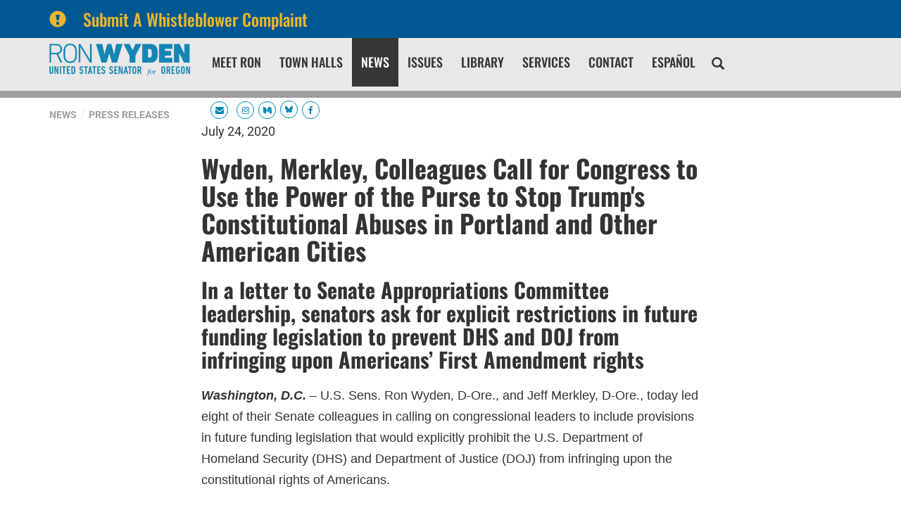

--- FILE ---
content_type: text/html;charset=UTF-8
request_url: https://www.wyden.senate.gov/news/press-releases/wyden-merkley-colleagues-call-for-congress-to-use-the-power-of-the-purse-to-stop-trumps-constitutional-abuses-in-portland-and-other-american-cities
body_size: 13533
content:

	
	
	
	

	

	
	
	
	
	


	


    
	

		
		

		



		
		
			 
		    	
			
		
		

		
		

		

		
		

		 
		 
		 	
		 
                

                    

		
        
		

		
			
			

			
		

		
		

		
		

		

		
    

    

	























	  


    





















  





    

    



 
 
		
		
		
		
		





	


	



    



    
    







	
















<!DOCTYPE html>
<!--[if lt IE 7 ]><html lang="en" class="no-js ie ie6"> <![endif]-->
<!--[if IE 7 ]><html lang="en" class="no-js ie ie7"> <![endif]-->
<!--[if IE 8 ]><html lang="en" class="no-js ie ie8"> <![endif]-->
<!--[if IE 9 ]><html lang="en" class="no-js ie ie9"> <![endif]-->
<!--[if IE 10 ]><html lang="en" class="no-js ie ie10"> <![endif]-->
<!--[if IE 11 ]><html lang="en" class="no-js ie ie11"> <![endif]-->
<!--[if gt IE 11]><html lang="en" class="no-js ie"> <![endif]-->
<!--[if !(IE) ]><!-->
<html lang="en" class="no-js">
<!--<![endif]-->

<head>
<meta charset="UTF-8">
<meta http-equiv="X-UA-Compatible" content="IE=edge,chrome=1">
<meta name="viewport" content="width=device-width, initial-scale=1">







<title>Wyden, Merkley, Colleagues Call for Congress to Use the Power of the Purse to Stop Trump's Constitutional Abuses in Portland and Other American Cities | U.S. Senator Ron Wyden of Oregon</title>




	<meta name="twitter:card" content="summary_large_image" />




	


	


	


<meta name="twitter:title" content="Wyden, Merkley, Colleagues Call for Congress to Use the Power of the Purse to Stop Trump's Constitutional Abuses in Portland and Other American Cities" />





	
		<meta name="date" content="2020-07-24" />
	


	
		<meta name="title" content="Wyden, Merkley, Colleagues Call for Congress to Use the Power of the Purse to Stop Trump's Constitutional Abuses in Portland and Other American Cities" />
	





<meta name="viewport" content="width=device-width, initial-scale=1.0">






	
	


	





	<meta property="og:url" content="https://www.wyden.senate.gov/news/press-releases/wyden-merkley-colleagues-call-for-congress-to-use-the-power-of-the-purse-to-stop-trumps-constitutional-abuses-in-portland-and-other-american-cities" />





	<meta property="og:image" content="https://www.wyden.senate.gov/themes/wyden/images/sharelogo.jpg" />
	<meta name="twitter:image" content="https://www.wyden.senate.gov/themes/wyden/images/sharelogo.jpg" />




	


	


	<meta property="og:title" content="Wyden, Merkley, Colleagues Call for Congress to Use the Power of the Purse to Stop Trump's Constitutional Abuses in Portland and Other American Cities | U.S. Senator Ron Wyden of Oregon" />
	


	<meta property="og:description" content="The Official U.S. Senate website of Senator Ron Wyden of Oregon" />
	<meta name="twitter:description" content="The Official U.S. Senate website of Senator Ron Wyden of Oregon" />








<link href="https://www.wyden.senate.gov/themes/wyden/images/favicon.ico" rel="Icon" type="image/x-icon"/>


<link rel="Stylesheet" type="text/css" href="/themes/default_v5/styles/smoothDivScroll.css" />


<link rel="stylesheet" href="/themes/default_v5/styles/bootstrap.min.css?cachebuster=1518523557">

<link rel="stylesheet" href="https://maxcdn.bootstrapcdn.com/font-awesome/4.7.0/css/font-awesome.min.css">




<link rel="stylesheet" href="/themes/default_v5/styles/common.css">




	<link rel="stylesheet" href="/themes/wyden/styles/common.css?cachebuster=1736856779">





<script src="/themes/default_v5/scripts/jquery.min.js"></script>
<script src="/themes/default_v5/scripts/bootstrap.min.js"></script>
<script src="/themes/default_v5/scripts/jquery.html5-placeholder-shim.js"></script>




<!--[if lte IE 6]>
	<link rel="stylesheet" href="http://universal-ie6-css.googlecode.com/files/ie6.1.1.css" media="screen, projection">
<![endif]-->


















 



  <link rel="stylesheet" href="/styles/vendor/google/fonts.css">






</head>







	

<body  id="pressreleaseitem" class="bg3  two-col ">
	<!--stopindex-->
	

	


	

	

	




    



	


		

		
			
				
				
			
		

		



	


	

	

	




    



	


		

		

		

	
	
	
		
	
	<div class="alert">

			<a href="https://www.wyden.senate.gov/whistleblower-complaint"  class = 'container'>
			<div class="alertIcn pull-left">
				<span class="glyphicon glyphicon-exclamation-sign">&nbsp;</span>
			</div>
			<div class="headline">
				Submit A Whistleblower Complaint
			</div>
			</a>

	</div>
	





<a href="#main-nav" class="sr-only">Skip to primary navigation</a> <a class="sr-only" href="#skip-nav">Skip to content</a>

<link type="text/css" rel="stylesheet" href="//fast.fonts.net/cssapi/b37acbd6-38b0-42f8-9003-29a8ca0b1e50.css"/>


		
		


<link rel="stylesheet" href="/scripts/vendor/fontawesome/css/font-awesome.min.css?cachebuster=1739350631">




 <style>
    a[target="_blank"]{
      position: relative;
      display: inline-block;
      cursor: pointer;
    }

    a[target="_blank"] .tooltiptext {
      visibility: hidden;
      width: 120px;
      background-color: #333;
      color: #fff;
      text-align: center;
      border-radius: 5px;
      padding: 5px;
      position: absolute;
      z-index: 1;
      bottom: 125%;
      left: 50%;
      margin-left: -60px;
      opacity: 0;
      transition: opacity 0.3s;
	  font-family:sans-serif;
	  font-size:10px;
    }

    a[target="_blank"]:hover .tooltiptext {
      visibility: visible;
      opacity: 1;
    }
  </style>
 <script>
    $(document).ready(function() {
      // Optional: You can use this script to automatically add tooltips to all links with target="_blank"
      $('a[target="_blank"]').each(function() {
        $(this).append('<span class="tooltiptext">Opens in new tab</span>');
      });
    });
  </script>
  

	<div class="modal fade" id="NavMobileModal" tabindex="-1" role="dialog" aria-labelledby="NavMobileModal" aria-hidden="true">
	  <div class="modal-dialog modal-lg">
	    <div class="modal-content">
	      <div class="modal-header">
	        <button type="button" class="close" data-dismiss="modal"><span aria-hidden="true">&times;</span><span class="sr-only">Close</span></button>
	      </div>
	      <div class="modal-body">
	       <ul class="nav nav-pills nav-stacked" id="main-nav">
	       	
				
				
					
						
						
						
						
						
						
					<li  class="">  <a href="https://www.wyden.senate.gov/meet-ron" >Meet Ron</a>
						
					</li>
					
				
					
						
						
						
						
						
						
							
							
							
							
						
					<li  class="no-descriptions">  <a href="https://www.wyden.senate.gov/town-halls" >Town Halls</a>
						
					</li>
					
				
					
						
						
						
							
						
						
						
						
					<li  class="selected">  <a href="https://www.wyden.senate.gov/news" >News</a>
						
					</li>
					
				
					
						
						
						
						
						
						
							
							
							
							
						
					<li  class="no-descriptions">  <a href="https://www.wyden.senate.gov/issues" >Issues</a>
						
					</li>
					
				
					
						
						
						
						
						
						
							
							
							
							
						
					<li  class="no-descriptions">  <a href="https://www.wyden.senate.gov/library" >Library</a>
						
					</li>
					
				
					
						
						
						
						
						
						
							
							
							
							
						
					<li  class="no-descriptions">  <a href="https://www.wyden.senate.gov/services" >Services</a>
						
					</li>
					
				
					
						
						
						
						
						
						
					<li  class="">  <a href="https://www.wyden.senate.gov/contact" >Contact</a>
						
					</li>
					
				
					
						
						
						
						
						
						
							
							
							
							
						
					<li  class="no-descriptions">  <a href="https://www.wyden.senate.gov/espanol" >Español</a>
						
					</li>
					
				
				
			</ul>
	      </div>
	    </div>
	  </div>
	</div>



<div class="modal fade" id="SearchModal" tabindex="-1" role="dialog" aria-labelledby="SearchModal" aria-hidden="true">
	<div class="modal-dialog modal-lg">
		<div class="modal-content">
			<div class="modal-header">
				<button type="button" class="close" data-dismiss="modal"><span aria-hidden="true">&times;</span><span class="sr-only">Close</span></button>
			</div>
			<div class="modal-body">
				<div id="searchpopup">
					
					
					
					
					
					
					
					
					
					
					
					
					
					
					
					
					
					
					
					
					
					
					
					
					
					
					
					
					
					
					
					<form aria-label="search" id="sitesearch" role="search" method="get" action="/search" class="pull-right form-inline">
						<input type="search" id="search-field" name="q" placeholder="Search">
						<input type="hidden" name="access" value="p" />
						<input type="hidden" name="as_dt" value="i" />
						<input type="hidden" name="as_epq" value="" />
						<input type="hidden" name="as_eq" value="" />
						<input type="hidden" name="as_lq" value="" />
						<input type="hidden" name="as_occt" value="any" />
						<input type="hidden" name="as_oq" value="" />
						<input type="hidden" name="as_q" value="" />
						<input type="hidden" name="as_sitesearch" value="" />
						<input type="hidden" name="client" value="" />
						<input type="hidden" name="sntsp" value="0" />
						<input type="hidden" name="filter" value="0" />
						<input type="hidden" name="getfields" value="" />
						<input type="hidden" name="lr" value="" />
						<input type="hidden" name="num" value="15" />
						<input type="hidden" name="numgm" value="3" />
						<input type="hidden" name="oe" value="UTF8" />
						<input type="hidden" name="output" value="xml_no_dtd" />
						<input type="hidden" name="partialfields" value="" />
						<input type="hidden" name="proxycustom" value="" />
						<input type="hidden" name="proxyreload" value="0" />
						<input type="hidden" name="proxystylesheet" value="default_frontend" />
						<input type="hidden" name="requiredfields" value="" />
						<input type="hidden" name="sitesearch" value="" />
						<input type="hidden" name="sort" value="date:D:S:d1" />
						<input type="hidden" name="start" value="0" />
						<input type="hidden" name="ud" value="1" />
						<button aria-label="submit" type="submit"><span class="glyphicon glyphicon-search"></span></button>
					</form>
				</div>
			</div>
		</div>
	</div>
</div>









	<div id="header" >

		<div class="container">
			<a href = "/" class = "logo-hold top-left pull-left" alt="site logo link" >
				<img class = "" src = "/themes/wyden/images/logointerior.svg" alt="site logo">
			</a>



			<div class="nav-hold right-slide-search ">
				





<div class="navbar">
       <ul class="nav nav-pills nav-justified hidden-sm hidden-xs" id="main-nav">
       	
			
			
				
					
					
					
					
					
					
				<li  class="">  <a href="https://www.wyden.senate.gov/meet-ron" >Meet Ron</a>
					
				</li>
				
			
				
					
					
					
					
					
					
						
						
						
						
					
				<li  class="no-descriptions">  <a href="https://www.wyden.senate.gov/town-halls" >Town Halls</a>
					
				</li>
				
			
				
					
					
					
						
					
					
					
					
				<li  class="selected">  <a href="https://www.wyden.senate.gov/news" >News</a>
					
				</li>
				
			
				
					
					
					
					
					
					
						
						
						
						
					
				<li  class="no-descriptions">  <a href="https://www.wyden.senate.gov/issues" >Issues</a>
					
				</li>
				
			
				
					
					
					
					
					
					
						
						
						
						
					
				<li  class="no-descriptions">  <a href="https://www.wyden.senate.gov/library" >Library</a>
					
				</li>
				
			
				
					
					
					
					
					
					
						
						
						
						
					
				<li  class="no-descriptions">  <a href="https://www.wyden.senate.gov/services" >Services</a>
					
				</li>
				
			
				
					
					
					
					
					
					
				<li  class="">  <a href="https://www.wyden.senate.gov/contact" >Contact</a>
					
				</li>
				
			
				
					
					
					
					
					
					
						
						
						
						
					
				<li  class="no-descriptions">  <a href="https://www.wyden.senate.gov/espanol" >Español</a>
					
				</li>
				
			
			
		</ul>


		<a class="srchbutton hidden-sm hidden-xs">
			<span class="glyphicon glyphicon-search"><span class="hidden">x</span></span>
		</a>
		<a class="srchbuttonmodal visible-sm-inline-block visible-xs-inline-block" data-toggle="modal" data-target="#SearchModal" aria-label="search" title="search">
			<span class="glyphicon glyphicon-search"><span class="hidden">x</span></span>
		</a>
		<div id="search">
			
			
			
			
			
			
			
			
			
			
			
			
			
			
			
			
			
			
			
			
			
			
			
			
			
			
			
			
			
			
			
			<form id="sitesearch" role="search" method="get" action="/search" class="form-inline">
				<label for="search-field" style="text-indent:-9000px;">search</label>
				<input type="search" id="search-field" name="q" placeholder="Search">
				<input type="hidden" name="access" value="p" />
				<input type="hidden" name="as_dt" value="i" />
				<input type="hidden" name="as_epq" value="" />
				<input type="hidden" name="as_eq" value="" />
				<input type="hidden" name="as_lq" value="" />
				<input type="hidden" name="as_occt" value="any" />
				<input type="hidden" name="as_oq" value="" />
				<input type="hidden" name="as_q" value="" />
				<input type="hidden" name="as_sitesearch" value="" />
				<input type="hidden" name="client" value="" />
				<input type="hidden" name="sntsp" value="0" />
				<input type="hidden" name="filter" value="0" />
				<input type="hidden" name="getfields" value="" />
				<input type="hidden" name="lr" value="" />
				<input type="hidden" name="num" value="15" />
				<input type="hidden" name="numgm" value="3" />
				<input type="hidden" name="oe" value="UTF8" />
				<input type="hidden" name="output" value="xml_no_dtd" />
				<input type="hidden" name="partialfields" value="" />
				<input type="hidden" name="proxycustom" value="" />
				<input type="hidden" name="proxyreload" value="0" />
				<input type="hidden" name="proxystylesheet" value="default_frontend" />
				<input type="hidden" name="requiredfields" value="" />
				<input type="hidden" name="sitesearch" value="" />
				<input type="hidden" name="sort" value="date:D:S:d1" />
				<input type="hidden" name="start" value="0" />
				<input type="hidden" name="ud" value="1" />
				<button type="submit">
					<span class="glyphicon glyphicon-search"><span class="hidden">x</span></span>
				</button>
			</form>
		</div>
		<script type="text/javascript">
			$( ".srchbutton" ).click(function() {

				$( "#search" ).toggleClass( "showme" );

				if ($( "#search" ).hasClass( "showme" )){
					$( ".nav" ).addClass('fade-out');
					$( ".togglemenu" ).fadeOut( 0 );
				}else{
					$( ".nav" ).removeClass('fade-out')
					$( ".togglemenu" ).delay( 300 ).fadeIn( 300 );
				};
				if ($( ".srchbutton .glyphicon" ).hasClass( "glyphicon-search" )){

					$( ".srchbutton .glyphicon" ).removeClass( "glyphicon-search" );
					$( ".srchbutton .glyphicon" ).addClass( "glyphicon-remove" );
				}else{
					$( ".srchbutton .glyphicon" ).removeClass( "glyphicon-remove" );
					$( ".srchbutton .glyphicon" ).addClass( "glyphicon-search" );
				};
			});
		</script>
		<a class="togglemenu hidden-xl hidden-md hidden-lg" data-toggle="modal" data-target="#NavMobileModal">

			<span class="glyphicon glyphicon-menu-hamburger"></span>
			<span class="menulabel">MENU</span>

		</a>
	</div>



			</div>

			<div class = "right">
				<ul class = "social-list list-inline list-unstyled">
					
					 <li><a id="newsletterbutton" class="socialicon hidden-sm hidden-xs"><i alt="icon" class="fa fa-envelope"></i><span class="hidden">Icon</span></a></a></li>
					<li><a class="socialicon hidden-lg hidden-md" href = "/contact/newsletter-sign-up" alt="socialicon"><i alt="icon" class="fa fa-envelope"></i><span class="hidden">Icon</span></a></li>
					<li><a class="socialicon" href = "https://www.instagram.com/ronwyden/" target = "_blank" alt="socialicon"><i alt="icon" class="fa fa-instagram"></i><span class="hidden">Icon</span></a></li>
					<li><a class="socialicon" href = "https://medium.com/@RonWyden" target = "_blank" alt="socialicon"><i alt="icon" class="fa fa-medium"></i><span class="hidden">Icon</span></a></li>
					
          <li><a class="socialicon" href = "https://bsky.app/profile/wyden.senate.gov" target = "_blank" alt="socialicon"><i alt="icon" class="fa"><svg style="width:11px" xmlns="http://www.w3.org/2000/svg" viewBox="0 0 512 512"><path fill="#0085b8" d="M111.8 62.2C170.2 105.9 233 194.7 256 242.4c23-47.6 85.8-136.4 144.2-180.2c42.1-31.6 110.3-56 110.3 21.8c0 15.5-8.9 130.5-14.1 149.2C478.2 298 412 314.6 353.1 304.5c102.9 17.5 129.1 75.5 72.5 133.5c-107.4 110.2-154.3-27.6-166.3-62.9l0 0c-1.7-4.9-2.6-7.8-3.3-7.8s-1.6 3-3.3 7.8l0 0c-12 35.3-59 173.1-166.3 62.9c-56.5-58-30.4-116 72.5-133.5C100 314.6 33.8 298 15.7 233.1C10.4 214.4 1.5 99.4 1.5 83.9c0-77.8 68.2-53.4 110.3-21.8z"/></svg></i><span class="hidden">Icon</span></a></li>
					<li><a class="socialicon" href = "https://www.facebook.com/senatorronwyden/" target = "_blank" alt="socialicon"><i alt="icon" class="fa fa-facebook"></i><span class="hidden">Icon</span></a></li>
				</ul>
		 </div>
		</div>
		<div class="newsletterarea hidden-xs hidden-sm">
			<div class="container">
				<div id="newsletter-signup-container" class="clearfix" style="height:0;overflow:hidden;">
					<form role="form" id="newsletter-form" action="/contact/newsletter-sign-up" method="post">
						<div class="row">
							<div id="firstfield" class="col-md-3">
								<input aria-label="email address" type="text" id="email_firstfield" name="email" placeholder="Email" />
							</div>
							
		
		
							<div class="col-md-1">

								<select id="salutation" class="form-control" name="salutation" required aria-label="prefix">
									<option label="Prefix" value="" placeholder="Prefix">Prefix</option>
								
										<option label="None" value="None">None</option>
								
										<option label="Mr." value="Mr.">Mr.</option>
								
										<option label="Ms." value="Ms.">Ms.</option>
								
										<option label="Mrs." value="Mrs.">Mrs.</option>
								
										<option label="Mx." value="Mx.">Mx.</option>
								
										<option label="Professor" value="Professor">Professor</option>
								
										<option label="Dr." value="Dr.">Dr.</option>
								
										<option label="Father" value="Father">Father</option>
								
										<option label="Sister" value="Sister">Sister</option>
								
										<option label="Rabbi" value="Rabbi">Rabbi</option>
								
										<option label="Reverend" value="Reverend">Reverend</option>
								
										<option label="Air Force - General" value="General">Air Force - General</option>
								
										<option label="Air Force - Lieutenant General" value="Lieutenant General">Air Force - Lieutenant General</option>
								
										<option label="Air Force - Major General" value="Major General">Air Force - Major General</option>
								
										<option label="Air Force - Brigadier General" value="Brigadier General">Air Force - Brigadier General</option>
								
										<option label="Air Force - Colonel" value="Colonel">Air Force - Colonel</option>
								
										<option label="Air Force - Lieutenant Colonel" value="Lieutenant Colonel">Air Force - Lieutenant Colonel</option>
								
										<option label="Air Force - Major" value="Major">Air Force - Major</option>
								
										<option label="Air Force - Captain" value="Captain">Air Force - Captain</option>
								
										<option label="Air Force - First Lieutenant" value="First Lieutenant">Air Force - First Lieutenant</option>
								
										<option label="Air Force - Second Lieutenant" value="Second Lieutenant">Air Force - Second Lieutenant</option>
								
										<option label="Air Force - Chief Master Sergeant of the Air Force" value="Chief Master Sergeant of the Air Force">Air Force - Chief Master Sergeant of the Air Force</option>
								
										<option label="Air Force - Command Chief Master Sergeant" value="Command Chief Master Sergeant">Air Force - Command Chief Master Sergeant</option>
								
										<option label="Air Force - First Sergeant (E-9)" value="First Sergeant (E-9)">Air Force - First Sergeant (E-9)</option>
								
										<option label="Air Force - Chief Master Sergeant" value="Chief Master Sergeant">Air Force - Chief Master Sergeant</option>
								
										<option label="Air Force - First Sergeant (E-8)" value="First Sergeant (E-8)">Air Force - First Sergeant (E-8)</option>
								
										<option label="Air Force - Senior Master Sergeant" value="Senior Master Sergeant">Air Force - Senior Master Sergeant</option>
								
										<option label="Air Force - First Sergeant (E-7)" value="First Sergeant (E-7)">Air Force - First Sergeant (E-7)</option>
								
										<option label="Air Force - Master Sergeant" value="Master Sergeant">Air Force - Master Sergeant</option>
								
										<option label="Air Force - Technical Sergeant" value="Technical Sergeant">Air Force - Technical Sergeant</option>
								
										<option label="Air Force - Staff Sergeant" value="Staff Sergeant">Air Force - Staff Sergeant</option>
								
										<option label="Air Force - Senior Airman" value="Senior Airman">Air Force - Senior Airman</option>
								
										<option label="Air Force - Airman First Class" value="Airman First Class">Air Force - Airman First Class</option>
								
										<option label="Air Force - Airman" value="Airman">Air Force - Airman</option>
								
										<option label="Air Force - Airman Basic" value="Airman Basic">Air Force - Airman Basic</option>
								
										<option label="Army - General" value="General">Army - General</option>
								
										<option label="Army - Lieutenant General" value="Lieutenant General">Army - Lieutenant General</option>
								
										<option label="Army - Major General" value="Major General">Army - Major General</option>
								
										<option label="Army - Brigadier General" value="Brigadier General">Army - Brigadier General</option>
								
										<option label="Army - Colonel" value="Colonel">Army - Colonel</option>
								
										<option label="Army - Lieutenant Colonel" value="Lieutenant Colonel">Army - Lieutenant Colonel</option>
								
										<option label="Army - Major" value="Major">Army - Major</option>
								
										<option label="Army - Captain" value="Captain">Army - Captain</option>
								
										<option label="Army - First Lieutenant" value="First Lieutenant">Army - First Lieutenant</option>
								
										<option label="Army - Second Lieutenant" value="Second Lieutenant">Army - Second Lieutenant</option>
								
										<option label="Army - Chief Warrant Officer - 5" value="Chief Warrant Officer - 5">Army - Chief Warrant Officer - 5</option>
								
										<option label="Army - Chief Warrant Officer - 4" value="Chief Warrant Officer - 4">Army - Chief Warrant Officer - 4</option>
								
										<option label="Army - Chief Warrant Officer - 3" value="Chief Warrant Officer - 3">Army - Chief Warrant Officer - 3</option>
								
										<option label="Army - Chief Warrant Officer - 2" value="Chief Warrant Officer - 2">Army - Chief Warrant Officer - 2</option>
								
										<option label="Army - Warrant Officer" value="Warrant Officer">Army - Warrant Officer</option>
								
										<option label="Army - Sergeant Major of the Army" value="Sergeant Major of the Army">Army - Sergeant Major of the Army</option>
								
										<option label="Army - Command Sergeant Major" value="Command Sergeant Major">Army - Command Sergeant Major</option>
								
										<option label="Army - Sergeant Major" value="Sergeant Major">Army - Sergeant Major</option>
								
										<option label="Army - First Sergeant" value="First Sergeant">Army - First Sergeant</option>
								
										<option label="Army - Master Sergeant" value="Master Sergeant">Army - Master Sergeant</option>
								
										<option label="Army - Sergeant First Class" value="Sergeant First Class">Army - Sergeant First Class</option>
								
										<option label="Army - Staff Sergeant" value="Staff Sergeant">Army - Staff Sergeant</option>
								
										<option label="Army - Sergeant" value="Sergeant">Army - Sergeant</option>
								
										<option label="Army - Corporal" value="Corporal">Army - Corporal</option>
								
										<option label="Army - Specialist" value="Specialist">Army - Specialist</option>
								
										<option label="Army - Private First Class" value="Private First Class">Army - Private First Class</option>
								
										<option label="Army - Private (E-2)" value="Private (E-2)">Army - Private (E-2)</option>
								
										<option label="Army - Private" value="Private">Army - Private</option>
								
										<option label="Coast Guard - Admiral" value="Admiral">Coast Guard - Admiral</option>
								
										<option label="Coast Guard - Vice Admiral" value="Vice Admiral">Coast Guard - Vice Admiral</option>
								
										<option label="Coast Guard - Rear Admiral, Upper Half" value="Rear Admiral, Upper Half">Coast Guard - Rear Admiral, Upper Half</option>
								
										<option label="Coast Guard - Rear Admiral, Lower Half" value="Rear Admiral, Lower Half">Coast Guard - Rear Admiral, Lower Half</option>
								
										<option label="Coast Guard - Captain" value="Captain">Coast Guard - Captain</option>
								
										<option label="Coast Guard - Commander" value="Commander">Coast Guard - Commander</option>
								
										<option label="Coast Guard - Lieutenant Commander" value="Lieutenant Commander">Coast Guard - Lieutenant Commander</option>
								
										<option label="Coast Guard - Lieutenant" value="Lieutenant">Coast Guard - Lieutenant</option>
								
										<option label="Coast Guard - Lieutenant Junior Grade" value="Lieutenant Junior Grade">Coast Guard - Lieutenant Junior Grade</option>
								
										<option label="Coast Guard - Ensign" value="Ensign">Coast Guard - Ensign</option>
								
										<option label="Coast Guard - Chief Warrant Officer - 4" value="Chief Warrant Officer - 4">Coast Guard - Chief Warrant Officer - 4</option>
								
										<option label="Coast Guard - Chief Warrant Officer - 3" value="Chief Warrant Officer - 3">Coast Guard - Chief Warrant Officer - 3</option>
								
										<option label="Coast Guard - Chief Warrant Officer - 2" value="Chief Warrant Officer - 2">Coast Guard - Chief Warrant Officer - 2</option>
								
										<option label="Coast Guard - Master Chief Petty Officer of the Coast Guard" value="Master Chief Petty Officer of the Coast Guard">Coast Guard - Master Chief Petty Officer of the Coast Guard</option>
								
										<option label="Coast Guard - Master Chief Petty Officer" value="Master Chief Petty Officer">Coast Guard - Master Chief Petty Officer</option>
								
										<option label="Coast Guard - Senior Chief Petty Officer" value="Senior Chief Petty Officer">Coast Guard - Senior Chief Petty Officer</option>
								
										<option label="Coast Guard - Chief Petty Officer" value="Chief Petty Officer">Coast Guard - Chief Petty Officer</option>
								
										<option label="Coast Guard - Petty Officer First Class" value="Petty Officer First Class">Coast Guard - Petty Officer First Class</option>
								
										<option label="Coast Guard - Petty Officer Second Class" value="Petty Officer Second Class">Coast Guard - Petty Officer Second Class</option>
								
										<option label="Coast Guard - Petty Officer Third Class" value="Petty Officer Third Class">Coast Guard - Petty Officer Third Class</option>
								
										<option label="Coast Guard - Seaman" value="Seaman">Coast Guard - Seaman</option>
								
										<option label="Coast Guard - Seaman Apprentice" value="Seaman Apprentice">Coast Guard - Seaman Apprentice</option>
								
										<option label="Coast Guard - Seaman Recruit" value="Seaman Recruit">Coast Guard - Seaman Recruit</option>
								
										<option label="Marine Corps - General" value="General">Marine Corps - General</option>
								
										<option label="Marine Corps - Lieutenant General" value="Lieutenant General">Marine Corps - Lieutenant General</option>
								
										<option label="Marine Corps - Major General" value="Major General">Marine Corps - Major General</option>
								
										<option label="Marine Corps - Brigadier General" value="Brigadier General">Marine Corps - Brigadier General</option>
								
										<option label="Marine Corps - Colonel" value="Colonel">Marine Corps - Colonel</option>
								
										<option label="Marine Corps - Lieutenant Colonel" value="Lieutenant Colonel">Marine Corps - Lieutenant Colonel</option>
								
										<option label="Marine Corps - Major" value="Major">Marine Corps - Major</option>
								
										<option label="Marine Corps - Captain" value="Captain">Marine Corps - Captain</option>
								
										<option label="Marine Corps - First Lieutenant" value="First Lieutenant">Marine Corps - First Lieutenant</option>
								
										<option label="Marine Corps - Second Lieutenant" value="Second Lieutenant">Marine Corps - Second Lieutenant</option>
								
										<option label="Marine Corps - Chief Warrant Officer - 5" value="Chief Warrant Officer - 5">Marine Corps - Chief Warrant Officer - 5</option>
								
										<option label="Marine Corps - Chief Warrant Officer - 4" value="Chief Warrant Officer - 4">Marine Corps - Chief Warrant Officer - 4</option>
								
										<option label="Marine Corps - Chief Warrant Officer - 3" value="Chief Warrant Officer - 3">Marine Corps - Chief Warrant Officer - 3</option>
								
										<option label="Marine Corps - Chief Warrant Officer - 2" value="Chief Warrant Officer - 2">Marine Corps - Chief Warrant Officer - 2</option>
								
										<option label="Marine Corps - Warrant Officer" value="Warrant Officer">Marine Corps - Warrant Officer</option>
								
										<option label="Marine Corps - Sergeant Major of the Marine Corps" value="Sergeant Major of the Marine Corps">Marine Corps - Sergeant Major of the Marine Corps</option>
								
										<option label="Marine Corps - Sergeant Major" value="Sergeant Major">Marine Corps - Sergeant Major</option>
								
										<option label="Marine Corps - Master Gunnery Sergeant" value="Master Gunnery Sergeant">Marine Corps - Master Gunnery Sergeant</option>
								
										<option label="Marine Corps - First Sergeant" value="First Sergeant">Marine Corps - First Sergeant</option>
								
										<option label="Marine Corps - Master Sergeant" value="Master Sergeant">Marine Corps - Master Sergeant</option>
								
										<option label="Marine Corps - Gunnery Sergeant" value="Gunnery Sergeant">Marine Corps - Gunnery Sergeant</option>
								
										<option label="Marine Corps - Staff Sergeant" value="Staff Sergeant">Marine Corps - Staff Sergeant</option>
								
										<option label="Marine Corps - Sergeant" value="Sergeant">Marine Corps - Sergeant</option>
								
										<option label="Marine Corps - Corporal" value="Corporal">Marine Corps - Corporal</option>
								
										<option label="Marine Corps - Lance Corporal" value="Lance Corporal">Marine Corps - Lance Corporal</option>
								
										<option label="Marine Corps - Private First Class" value="Private First Class">Marine Corps - Private First Class</option>
								
										<option label="Marine Corps - Private" value="Private">Marine Corps - Private</option>
								
										<option label="Navy - Admiral" value="Admiral">Navy - Admiral</option>
								
										<option label="Navy - Vice Admiral" value="Vice Admiral">Navy - Vice Admiral</option>
								
										<option label="Navy - Rear Admiral, Upper Half" value="Rear Admiral, Upper Half">Navy - Rear Admiral, Upper Half</option>
								
										<option label="Navy - Rear Admiral, Lower Half" value="Rear Admiral, Lower Half">Navy - Rear Admiral, Lower Half</option>
								
										<option label="Navy - Captain" value="Captain">Navy - Captain</option>
								
										<option label="Navy - Commander" value="Commander">Navy - Commander</option>
								
										<option label="Navy - Lieutenant Commander" value="Lieutenant Commander">Navy - Lieutenant Commander</option>
								
										<option label="Navy - Lieutenant" value="Lieutenant">Navy - Lieutenant</option>
								
										<option label="Navy - Lieutenant Junior Grade" value="Lieutenant Junior Grade">Navy - Lieutenant Junior Grade</option>
								
										<option label="Navy - Ensign" value="Ensign">Navy - Ensign</option>
								
										<option label="Navy - Chief Warrant Officer - 4" value="Chief Warrant Officer - 4">Navy - Chief Warrant Officer - 4</option>
								
										<option label="Navy - Chief Warrant Officer - 3" value="Chief Warrant Officer - 3">Navy - Chief Warrant Officer - 3</option>
								
										<option label="Navy - Chief Warrant Officer - 2" value="Chief Warrant Officer - 2">Navy - Chief Warrant Officer - 2</option>
								
										<option label="Navy - Master Chief Petty Officer of the Navy" value="Master Chief Petty Officer of the Navy">Navy - Master Chief Petty Officer of the Navy</option>
								
										<option label="Navy - Master Chief Petty Officer" value="Master Chief Petty Officer">Navy - Master Chief Petty Officer</option>
								
										<option label="Navy - Senior Chief Petty Officer" value="Senior Chief Petty Officer">Navy - Senior Chief Petty Officer</option>
								
										<option label="Navy - Chief Petty Officer" value="Chief Petty Officer">Navy - Chief Petty Officer</option>
								
										<option label="Navy - Petty Officer First Class" value="Petty Officer First Class">Navy - Petty Officer First Class</option>
								
										<option label="Navy - Petty Officer Second Class" value="Petty Officer Second Class">Navy - Petty Officer Second Class</option>
								
										<option label="Navy - Petty Officer Third Class" value="Petty Officer Third Class">Navy - Petty Officer Third Class</option>
								
										<option label="Navy - Seaman Apprentice" value="Seaman Apprentice">Navy - Seaman Apprentice</option>
								
										<option label="Navy - Seaman" value="Seaman">Navy - Seaman</option>
								
										<option label="Navy - Seaman Recruit" value="Seaman Recruit">Navy - Seaman Recruit</option>
								
								</select>
							</div>

							<div class="col-md-2">
								<input aria-label="first name" type="text" id="firstname" name="firstname" placeholder="First Name" required />
							</div>
							<div class="col-md-2">

								<input aria-label="last name" type="text" id="lastname" name="lastname" placeholder="Last Name" required />
							</div>
							<div class="col-md-2">

									<input aria-label="zip code" type="text" id="zip" name="zip" placeholder="Zip" required />
							</div>
						<div class="col-md-2">
							<input class="btn btn-block" type="submit" id="submit" value="Sign Me Up!" />
							<input type="hidden" name="creativengine_form_bootstrap" value="6711BB45-5056-A066-609B-E65A102166E8" />
							</div>
						</div>
					</form>
					<div id="newsletter-confirmation"></div>
				</div>
			</div>
		</div>
	</div>

	<script>
	$(function() {
						var win = $(window);
						var animating = false;
						var newsletterSignup = $('#newsletterbutton');
						var newsletterConfirmation = $('#newsletter-confirmation');
						var newsletterSignupContainer = $('#newsletter-signup-container').data('open', false);
						var emailFirst = $('#email_firstfield');

						var closeNewsletterSignup = function() {
							win.off('resize');
							newsletterConfirmation.html('');
							newsletterSignupContainer.find('input[type="text"]').each(function() {
								$(this).val('').popoverextended('hide');
							});
							newsletterSignupContainer.css('overflow', 'hidden');
							newsletterSignupContainer.animate(
								{
									'height': '0px',
									'opacity': 0
								},
								150,
								function() {
									newsletterSignupContainer.data('open', false);
									animating = false;
									newsletterSignup.removeClass('open');
									newsletterSignupContainer.removeClass('submitted');
									newsletterForm.css('display', 'block');
								}
							);
						};

						newsletterSignup.click(function(e) {
							if (win.width() > 991) {
								e.preventDefault();
								var open = newsletterSignupContainer.data('open');
								if (open === true) {
									if (animating === false) {
										animating = true;
										closeNewsletterSignup();
									}
								} else {
									if (animating === false) {
										animating = true;
										newsletterSignup.addClass('open');
										newsletterSignupContainer.css({
											'height': newsletterSignup.height() + 'px'
										});

										newsletterSignupContainer.animate(
											{
												'height': '80px',
												'opacity': 1
											},
											150,
											function() {
												newsletterSignupContainer.data('open', true);
												animating = false;
												newsletterSignupContainer.css('overflow', 'visible'); // so input validation can show up correctly
												emailFirst.focus();
											}
										);
									}
								}
							}
						});

						$('#newsletter-close').click(function() {
							closeNewsletterSignup();
							newsletterConfirmation.html('');
						});

						var newsletterForm = $('#newsletter-form');

						var validation = newsletterForm.validate({
							'onsubmit': true,
							'focusCleanup': true,
							'onkeyup': false,
							'rules': {
								'email': {
									'required': true,
									'email': true
								}
							},
							'messages': {
								'prefix': {
									'required': 'Please select a prefix'
								},
								'firstname': {
									'required': 'Please enter a first name'
								},
								'lastname': {
									'required': 'Please enter a last name'
								},
								'email': {
									'required': 'Please enter an e-mail',
									'email': 'Please enter a valid e-mail'
								},
								'zip': {
									'required': 'Please enter a zip code'
								}
							},
							'showErrors': function(errorMap, errorList) {
								$.each(this.successList, function(index, value) {
									$(value).popoverextended('hide');
								});

								$.each(errorList , function(index, value) {
									var _popover = $(value.element).popoverextended({
										'trigger': 'manual',
										'placement': 'top',
										'addClass': 'popover-error'
									});
									_popover.data('bs.popoverextended').options.content = value.message;
									$(value.element).popoverextended('show');
								});
							}/*,
							'submitHandler': function(form) {
								$.ajax({
									'method': 'post',
									'dataType': 'json',
									'dataFilter': function(response, type) {
										response = response.trim();
										if (response.substr(0, 2) == '//') {
											response = response.substr(2, response.length);
										}
										return response;
									},
									'data': {
										'salutation': form.salutation.value,
										'fname': form.firstname.value,
										'lname': form.lastname.value,
										'email': form.email.value,
										'zip': form.zip.value
									},
									'url': application.webroot + 'themes/wyden/cfc/newsletter.cfc?method=signup',
									'success': function(response) {
										newsletterConfirmation.html('<span>Thank you for signing up for my newsletter.&nbsp;</span>');
										$('<a class="newsletter-close" aria-label="close"><span class="glyphicon glyphicon-remove"></span></a>').click(function() { closeNewsletterSignup(); }).appendTo(newsletterConfirmation);
										newsletterSignupContainer.addClass('submitted');
										newsletterForm.delay(100).css('display', 'none');
									}
								});
							} */
						});
					});
	</script>









<div id="skip-nav"></div>














		
		


	
	 <div id="content" role="main">







	

	
	
		
		
	















	<div class="container" id="main_container">





	<div id='breadcrumb'><ol class='list-inline'><li><a href='https://www.wyden.senate.gov/'>Home</a></li><li><a href='https://www.wyden.senate.gov/news'>News</a></li><li><a href='https://www.wyden.senate.gov/news/press-releases'>Press Releases</a></li></ol></div>

<div class="one_column row">


	
	




	

	 <div class="clearfix col-md-12" id="main_column">
 <!--startindex-->

	



	
	<div id="newscontent" class="article">
	
	<div id="press">
		
		
			
			<span class="date black">July 24, 2020</span>
			<h1 class="main_page_title">Wyden, Merkley, Colleagues Call for Congress to Use the Power of the Purse to Stop Trump's Constitutional Abuses in Portland and Other American Cities</h1>
			
				

	



	

	

	

	 
	

	

			


		








	

	

	

	

	


		

		
		
		
		
		
		
		
		
		

		
		
			
		

        
				<h2 class="subtitle">In a letter to Senate Appropriations Committee leadership, senators ask for explicit restrictions in future funding legislation to prevent DHS and DOJ from infringing upon Americans’ First Amendment rights</h1>
			
			<p><span style="font-size: large; font-family: helvetica;"><b><i>Washington, D.C.</i></b>&nbsp;&ndash; U.S. Sens. Ron Wyden, D-Ore., and Jeff Merkley, D-Ore., today led eight&nbsp;of their Senate colleagues in calling on congressional leaders to include provisions in future funding legislation that would&nbsp;explicitly prohibit the&nbsp;U.S.&nbsp;Department of Homeland Security (DHS)&nbsp;and Department of Justice (DOJ) from&nbsp;infringing upon the constitutional rights of Americans.</span></p>
<p><span style="font-size: large; font-family: helvetica;">The senators' letter to Senate Appropriations Committee leaders follows weeks of heavily-armed,&nbsp;unmarked federal forces occupying and escalating violence in&nbsp;Portland, Ore.&nbsp;These federal agents are patrolling the streets without identifying insignia&nbsp;and&nbsp;attacking&nbsp;<span>Black local leaders,</span> the "Wall of Moms,"&nbsp;veterans and other peaceful protesters with tear gas and crowd control munition. They&nbsp;have used unmarked vehicles to snatch and detain citizens nowhere near federal property, and seemingly without probable cause.</span></p>
<p><span style="font-size: large; font-family: helvetica;"><b>&ldquo;Congress must act swiftly to end these abuses of power and begin restricting, reforming, and restructuring DOJ and DHS,&rdquo;&nbsp;</b>the senators wrote. &ldquo;<b>We urge you in the strongest terms to be part of that process by including provisions in any appropriations bill that would clearly prohibit DOJ and DHS personnel, programs, and activities from conducting or supporting any action that infringes upon the constitutional right to free assembly and peaceful protest. Doing so would represent a first step toward reversing the politicization of DOJ and DHS under Donald Trump.&rdquo;</b></span></p>
<p><span style="font-size: large; font-family: helvetica;">The senators highlighted the urgency of their ask, as Donald Trump announced he plans to expand these abuses into other American cities.</span></p>
<p><span style="font-size: large; font-family: helvetica;"><b>&ldquo;These disturbing actions are usually reserved for authoritarian governments, not democracies. And anybody who thinks this will be confined to Oregon isn&rsquo;t paying attention to either what is going on or what the President has promised,&rdquo;</b>&nbsp;the senators said.&nbsp;<b>&ldquo;Donald Trump has already stated that he and his administration are treating Portland as a test case and plan to carry out similar actions in other American cities and states.&rdquo;</b></span></p>
<p><span style="font-size: large; font-family: helvetica;">Wyden and Merkley were joined by U.S. Sens. Cory A. Booker, D-N.J., Chris Van Hollen, D-Md. Richard Blumenthal, D-Conn., Edward J. Markey, D-Mass., Maria Cantwell, D-Wash., Christopher S. Murphy, D-Conn., Kamala D. Harris, D-Calif., and Patty Murray, D-Wash.</span></p>
<p><span style="font-size: large; font-family: helvetica;">A copy of the letter is available <a href="https://www.wyden.senate.gov/download/072420-wyden-merkley-led-letter-to-appropriators-re-doj-and-dhs-funding">here</a>.</span></p>
			
			
			
		

		
	</div>
	<hr>
<div id="pagetools">
	

	<script>// cribbed from jquery migrate plugin @ https://github.com/jquery/jquery-migrate/blob/master/src/core.js
		if (typeof uaMatch == 'undefined') {
			var uaMatch = function( ua ) {
				ua = ua.toLowerCase();

				var match = /(chrome)[ \/]([\w.]+)/.exec( ua ) ||
					/(webkit)[ \/]([\w.]+)/.exec( ua ) ||
					/(opera)(?:.*version|)[ \/]([\w.]+)/.exec( ua ) ||
					/(msie) ([\w.]+)/.exec( ua ) ||
					ua.indexOf("compatible") < 0 && /(mozilla)(?:.*? rv:([\w.]+)|)/.exec( ua ) ||
					[];

				return {
					browser: match[ 1 ] || "",
					version: match[ 2 ] || "0"
				};
			};

			var matched = uaMatch( navigator.userAgent );
			var browser = {};

			if ( matched.browser ) {
				browser[ matched.browser ] = true;
				browser.version = matched.version;
			}

			// Chrome is Webkit, but Webkit is also Safari.
			if ( browser.chrome ) {
				browser.webkit = true;
			} else if ( browser.webkit ) {
				browser.safari = true;
			}
		}
	</script>

	<div id="fb-root"></div>
	<div class="clearfix"></div>
	<ul id="actions" class="list-unstyled  list-inline">

		
			<li><a class="btn btn-xs pull-left" onclick="window.print()" >Print</a></li>
		
		
			
			<li><a class="btn btn-xs pull-left" href="mailto:?subject=A Link From Senator Ron Wyden&body=http://www.wyden.senate.gov/news/press-releases/wyden-merkley-colleagues-call-for-congress-to-use-the-power-of-the-purse-to-stop-trumps-constitutional-abuses-in-portland-and-other-american-cities">Email</a></li>
		
		
			<li id="fb-li">
				<div class="fb-like pull-left" data-href="http://www.wyden.senate.gov/news/press-releases/wyden-merkley-colleagues-call-for-congress-to-use-the-power-of-the-purse-to-stop-trumps-constitutional-abuses-in-portland-and-other-american-cities" data-send="false" data-layout="button_count" data-width="60" data-show-faces="false" data-font="verdana"></div>
			</li>
		
		
		
			<li id="twitter-li">
				<a class="twitter-share-button pull-left" href="https://twitter.com/share" data-url="http://www.wyden.senate.gov/news/press-releases/wyden-merkley-colleagues-call-for-congress-to-use-the-power-of-the-purse-to-stop-trumps-constitutional-abuses-in-portland-and-other-american-cities" data-text="Wyden, Merkley, Colleagues Call for Congress to Use the Power of the Purse to Stop Trump's Constitutional Abuses in Portland and Other American Cities">Tweet</a>
			</li>
		
	</ul>

	<script>
		if (!browser.msie || browser.msie && browser.version >= 8) {
			// facebook
			(function(d, s, id) {
				var js, fjs = d.getElementsByTagName(s)[0];
				if (d.getElementById(id)) return;
				js = d.createElement(s); js.id = id;
				js.src = "//connect.facebook.net/en_US/all.js#xfbml=1&appId=178127398911465";
				fjs.parentNode.insertBefore(js, fjs);
			}(document, 'script', 'facebook-jssdk'));

			// twitter
			!function(d,s,id){var js,fjs=d.getElementsByTagName(s)[0];if(!d.getElementById(id)){js=d.createElement(s);js.id=id;js.src="//platform.twitter.com/widgets.js";fjs.parentNode.insertBefore(js,fjs);}}(document,"script","twitter-wjs");
		} else {
			document.getElementById('fb-li').style.display = 'none';
			document.getElementById('twitter-li').style.display = 'none';
		}
	</script>

	
</div>




	
	



	
	
	



    
	
	


    
    
    
    	
    	
	    	<hr>
		    
		    	<a class="pull-right btn btn-lg prevarticle" href="/news/press-releases/wyden-merkley-press-for-significant-new-flexible-funding-for-state-and-local-governments-in-covid-19-response">Next Article</a>
		    
		    
		    	<a class="pull-left btn btn-lg nextarticle" href="/news/press-releases/at-request-of-oregon-delegation-dhs-and-doj-offices-of-inspector-general-open-investigations-into-federal-operatives-in-portland">Previous Article</a>
		    
    	
    
	</div>














	

	</div>



	
	



	
</div>


</div>
</div>


 <!--stopindex-->

 <footer class="footer centered-nav">
	<div id="footernavitems" class="container">
		
		
		
			<ul class="list-unstyled footer-ul footernav list-inline">
				
					
					<li>
						<a href="/meet-ron">Meet Ron</a>
					</li>
				
					
					<li>
						<a href="/news">News</a>
					</li>
				
					
					<li>
						<a href="/issues">Issues</a>
					</li>
				
					
					<li>
						<a href="/services">Services</a>
					</li>
				
					
					<li>
						<a href="/contact">Contact</a>
					</li>
				

				<li class="officelocations">
					<a href="/contact/office-locations">Office Locations</a>
				</li>
			</ul>
		
		<ul class = "social-list list-inline list-unstyled">
			<li><a alt="social icon" class="socialicon" href = "//www.instagram.com/ronwyden/" target = "_blank"><i class="fa fa-instagram"></i><span class="hidden">Social Icon</span></a></li>
			<li><a alt="social icon" class="socialicon" href = "//medium.com/@RonWyden" target = "_blank"><i class="fa fa-medium"></i><span class="hidden">Social Icon</span></a></li>
			
      <li><a alt="social icon" class="socialicon" href = "https://bsky.app/profile/wyden.senate.gov" target = "_blank"><i class="fa"><svg style="width:11px" xmlns="http://www.w3.org/2000/svg" viewBox="0 0 512 512"><path fill="#0085b8" d="M111.8 62.2C170.2 105.9 233 194.7 256 242.4c23-47.6 85.8-136.4 144.2-180.2c42.1-31.6 110.3-56 110.3 21.8c0 15.5-8.9 130.5-14.1 149.2C478.2 298 412 314.6 353.1 304.5c102.9 17.5 129.1 75.5 72.5 133.5c-107.4 110.2-154.3-27.6-166.3-62.9l0 0c-1.7-4.9-2.6-7.8-3.3-7.8s-1.6 3-3.3 7.8l0 0c-12 35.3-59 173.1-166.3 62.9c-56.5-58-30.4-116 72.5-133.5C100 314.6 33.8 298 15.7 233.1C10.4 214.4 1.5 99.4 1.5 83.9c0-77.8 68.2-53.4 110.3-21.8z"/></svg></i><span class="hidden">Social Icon</span></a></li>
			<li><a alt="social icon" class="socialicon" href = "https://www.facebook.com/senatorronwyden/" target = "_blank"><i alt="icon" class="fa fa-facebook"></i><span class="hidden">Icon</span></a></li>
		</ul>
	</div>
	<div class = "subfooternav">
		<div class = "container">
		
			
			
			
				<ul class="list-unstyled list-inline footer-ul">
					
						
						<li>
							<a href="/privacy-policy">Privacy Policy</a>
						</li>
						



				</ul>

			
		</div>
	</div>

</footer>
<script type="text/template" class="deferred-script">
	$( window ).load(function() {
		var mainbody = $("#content").height();
		var mainwindow = $(window).height();
		if (mainbody < mainwindow){
			$( "#content" ).css( "min-height", mainwindow - 210 );
		}
	});
</script>




  
    
    <!--- CUSTOM CODE FOOTER --->


<!--- Webtrends --->
<!-- START OF SmartSource Data Collector TAG -->
<script src="/wt_sdc/wyden_webtrends.load.js" type="text/javascript"></script>

<noscript>
<div><img alt="webtrends tracking image" id="DCSIMG" width="1" height="1" src="//statse.webtrendslive.com/dcs222cndsxi826aexj2jezlh_5b7m/njs.gif?dcsuri=/nojavascript&amp;WT.js=No&amp;WT.tv=10.4.0&amp;dcssip=www.wyden.senate.gov"/></div>
</noscript>

<!-- END OF SmartSource Data Collector TAG -->


<!--- Google Analytics --->
<!-- Google tag (gtag.js) -->
<script async src="https://www.googletagmanager.com/gtag/js?id=G-D39N6W69WQ"></script>
<script>
  window.dataLayer = window.dataLayer || [];
  function gtag(){dataLayer.push(arguments);}
  gtag('js', new Date());

  gtag('config', 'G-D39N6W69WQ');
</script>

<!--- Adobe --->
<script src="https://assets.adobedtm.com/566dc2d26e4f/f8d2f26c1eac/launch-3a705652822d.min.js"></script>

<!--- END CUSTOM CODE FOOTER --->
  




<!--[if lt IE 9]>
<script src="/themes/default_v5/scripts/html5shiv.js"></script>
<script src="/themes/default_v5/scripts/respond.min.js"></script>
<script src="/scripts/iefixes.js?cachebuster=1518523565"></script>
<![endif]-->

<script type="text/javascript">
	$(function() {
		/*MOBILE DECIVES*/
		if( /Android|webOS|iPhone|iPad|iPod|BlackBerry|IEMobile|Opera Mini/i.test(navigator.userAgent) ) {
			$( "body" ).addClass( "mobiledevice" );
			//alert("mobiledevice");
		};
		if( /iPad/i.test(navigator.userAgent) ) {
			$( "body" ).addClass( "mobiledevicelarge" );
			//alert("mobiledevicelarge");
		};
		// IE old
		if (/MSIE (\d+\.\d+);/.test(navigator.userAgent)){

			$( "html" ).addClass( "ie" );
		}
		// IE 10
		if( /MSIE 8.0/i.test(navigator.userAgent) ) {
			//alert("IE 10")
			$( "html" ).addClass( "ieold" );


		};

		// IE 10
		if( /MSIE 10.0/i.test(navigator.userAgent) ) {
			//alert("IE 10")
			$( "html" ).addClass( "ie10" );


		};
		// IE 11
		if( /Trident/i.test(navigator.userAgent) ) {
			//alert("IE 11")
			$( "html" ).addClass( "ie" );
		};
	});
</script>



<script src="/scripts/vendor/orientation.js?cachebuster=1518523542"></script>
<script src="/scripts/vendor/modernizr/modernizr.js?cachebuster=1518523256"></script>
<script src="/scripts/vendor/selectivizr/selectivizr.js?cachebuster=1518523454"></script>


<script src="/themes/default_v5/scripts/global.js"></script>

<script src="/scripts/vendor/mootools/mootools.js?cachebuster=1518523252"></script>
<script src="/scripts/vendor/mootools/mootools-more.js?cachebuster=1518523251"></script>



<script type="text/template" class="deferred-script">
	// fix for bootstrap tooltip hide/mootools hide collision
	$$('form input,form select,form textarea, input, .nav-tabs li a').each(function(item) { if (typeof item.hide == 'function') { item.hide = null; } });
	Element.implement({
		'slide': function(how, mode){
			return this;
		}
	});
</script>





<script>
	window.top['site_path'] = "B7CAFB52-9556-4A89-82DA-4ED522A6B890";

	

    var application = {
        "config": {
            "tinymce": {
                "plugins": {
                    "selectvideo": {
                        "player": "jwplayer", // should be set to "legacy" or "jwplayer" currently
                        "youtube": true, // set to true to write the youtube tags for youtube videos
                        "width": "100%", // set width and height on the containing element
                        "height": "100%",
                        "tracking": true
                    }
                }
            }
        },
        "fn": { // deprecated mootools 1.2 stuff that we'll probably still use once we upgrade fully to 1.3
            "defined": function(obj) {
                return (obj != undefined);
            },
            "check": function(obj) {
                return !!(obj || obj === 0);
            }
        },
        "form": {
        	"captchaSiteKey": "",
            "processed": null
			
			
			
        },
        "friendly_urls": true,
        "map": {
            "width": "100%", // set width and height on the containing element
            "height": "100%"
        },
        "siteroot": "https://www.wyden.senate.gov/",
        "theme": "wyden",
        "webroot": "https://www.wyden.senate.gov/"
		
			, "defaultTheme": "default_v5"
		
    };

	var yt_players = [];
	function onYouTubePlayerAPIReady() {
		var carousel = $('.carousel');

		if (carousel.length > 0) {
			carousel.on('slide', function() {
				if (typeof yt_players != 'undefined' && yt_players.constructor === Array && yt_players.length > 0) {
					yt_players.each(function(current) {
						if (application.fn.check(current.player) && typeof current.player.pauseVideo != 'undefined') {
							current.player.pauseVideo();
						}
					});
				}
			});
			//$('.carousel').carousel('cycle');
		}
		Array.each(yt_players, function(video) {
			video.target.innerHTML = "";
			video.player = new YT.Player(video.target, {
				width: video.width,
				height: video.height,
				videoId: video.id,
				playerVars: {
		            controls: 1,
		            showinfo: 0 ,
		            modestbranding: 1,
		            wmode: "transparent"
		        },
				events: {
					'onStateChange': function(event) {
						if (event.data == YT.PlayerState.PLAYING) {
							if (typeof _gaq != 'undefined') { _gaq.push(['_trackEvent', 'Video', 'Play', video.title ]); }
							//$('.carousel').carousel('pause');
							carousel.each(function(index) {
								$(this).carousel('pause');
							});
						} else if (event.data == YT.PlayerState.PAUSED) {
							//if (typeof _gaq != 'undefined') {  _gaq.push(['_trackEvent', 'Video', 'Pause', video.title ]); }
							//$('.carousel').carousel('cycle');
						} else if (event.data == YT.PlayerState.ENDED) {
							if (typeof _gaq != 'undefined') { _gaq.push(['_trackEvent', 'Video', 'Complete', video.title ]); }
							//carousel.carousel('cycle');
							carousel.each(function(index) {
								$(this).carousel('cycle');

							});
						}
					}
				}
			});
		});


	}

	/*$(function() {
		var tag = document.createElement('script');
		tag.src = "//www.youtube.com/player_api";
		var firstScriptTag = document.getElementsByTagName('script')[0];
		firstScriptTag.parentNode.insertBefore(tag, firstScriptTag);
	});*/

	function returnfalse() { return false }
</script>






  






<!--[if lt IE 9]>
	<script src="/scripts/polyfills/jquery.backgroundSize.js?cachebuster=1518523568" type="text/javascript"></script>
	<script type="text/javascript">
		$(function() {
			$('.bg-fix').css({'background-size': 'cover'});
		});
	</script>
<![endif]-->

<script>
	$(function() {
		$('a').each(function() {
			var $this = $(this);
			var newWin = $this.hasClass('new-win');
			var senExit = $this.hasClass('sen-exit');
			if (newWin === true || senExit === true) {
				var href = $this.attr('href');
				if (typeof href !== 'undefined' && href !== '') {
					if (href.indexOf('javascript:') === -1 && href.charAt(0) !== '#') {
						var uri = (senExit === true) ? '' + encodeURIComponent(href) : href;

						$this.click(function(e) {
							e.preventDefault();
							window.open(uri);
						});
					}
				}
			}
		});
	});
</script>



	
		<script src="/scripts/vendor/jquery/jquery.validate.js?cachebuster=1518523247"></script>
	
		<script src="/scripts/popover-extended.v3.js?cachebuster=1518523570"></script>
	
		<script src="/scripts/filter.js"></script>
	

<script type="text/javascript">
    window.addEvent("domready", function() {
        $$("script.deferred-script").each(function(script) {
            Browser.exec((Browser.ie) ? script.innerHTML : script.get("text"));
        });
    });
</script>



</body>
</html>


    
  